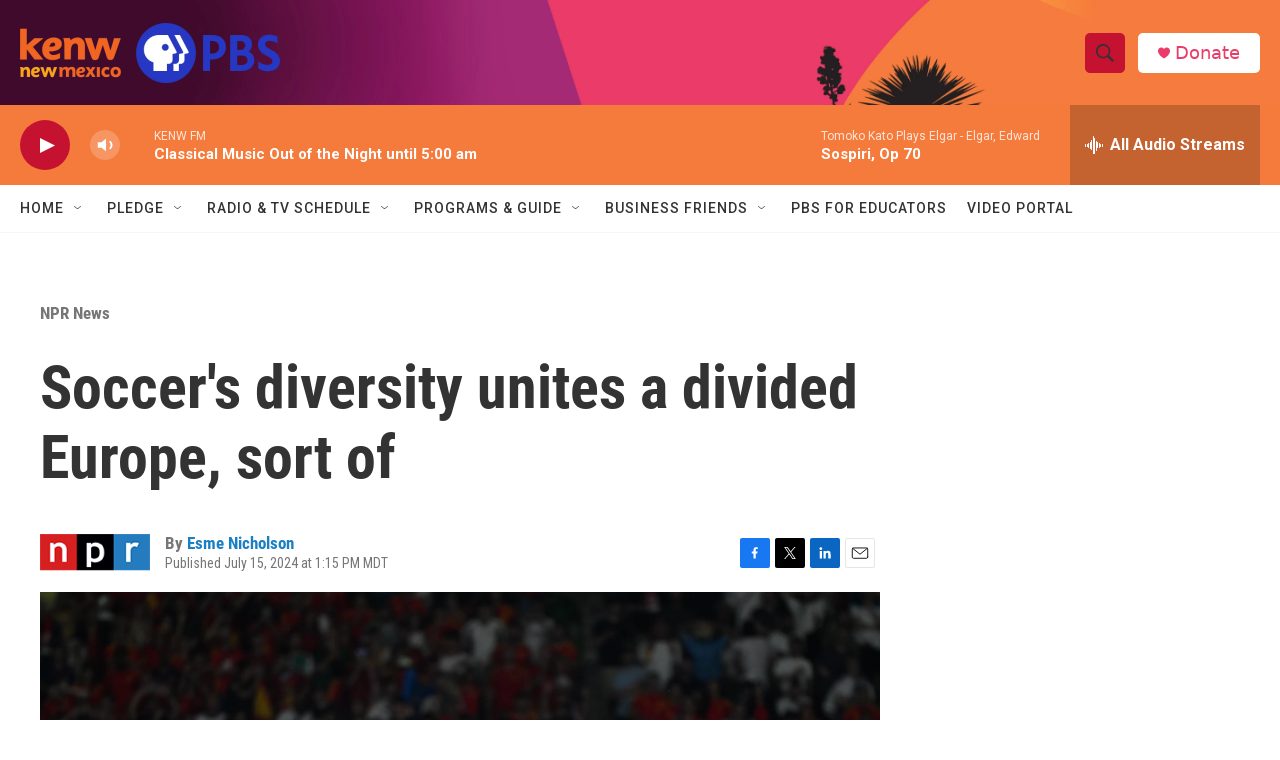

--- FILE ---
content_type: text/html; charset=utf-8
request_url: https://www.google.com/recaptcha/api2/aframe
body_size: 268
content:
<!DOCTYPE HTML><html><head><meta http-equiv="content-type" content="text/html; charset=UTF-8"></head><body><script nonce="wGrbLmW44ZBQjSjQHkWUzA">/** Anti-fraud and anti-abuse applications only. See google.com/recaptcha */ try{var clients={'sodar':'https://pagead2.googlesyndication.com/pagead/sodar?'};window.addEventListener("message",function(a){try{if(a.source===window.parent){var b=JSON.parse(a.data);var c=clients[b['id']];if(c){var d=document.createElement('img');d.src=c+b['params']+'&rc='+(localStorage.getItem("rc::a")?sessionStorage.getItem("rc::b"):"");window.document.body.appendChild(d);sessionStorage.setItem("rc::e",parseInt(sessionStorage.getItem("rc::e")||0)+1);localStorage.setItem("rc::h",'1769418869413');}}}catch(b){}});window.parent.postMessage("_grecaptcha_ready", "*");}catch(b){}</script></body></html>